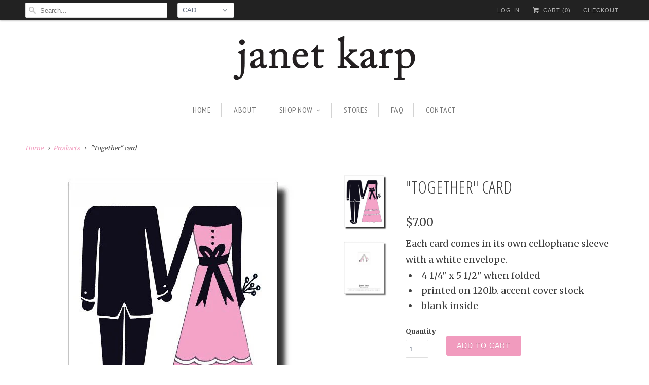

--- FILE ---
content_type: text/html; charset=utf-8
request_url: https://janetkarp.com/products/together-card
body_size: 14069
content:
<!DOCTYPE html>
<!--[if lt IE 7 ]><html class="ie ie6" lang="en"> <![endif]-->
<!--[if IE 7 ]><html class="ie ie7" lang="en"> <![endif]-->
<!--[if IE 8 ]><html class="ie ie8" lang="en"> <![endif]-->
<!--[if IE 9 ]><html class="ie ie9" lang="en"> <![endif]-->
<!--[if (gte IE 10)|!(IE)]><!--><html lang="en"> <!--<![endif]-->
  <head>
    <meta charset="utf-8">
    <meta http-equiv="cleartype" content="on">
    <meta name="robots" content="index,follow">

    
    <title>&quot;Together&quot; card by Janet Karp - Cards by Janet Karp</title>

    
      <meta name="description" content="A greeting card by Janet Karp — inspired by a sense of whimsy and fun with a dash of fashion thrown in." />
    

    <!-- Custom Fonts -->
    
      <link href="//fonts.googleapis.com/css?family=.|Open+Sans+Condensed:light,normal,bold|Open+Sans+Condensed:light,normal,bold|PT+Sans+Narrow:light,normal,bold|Merriweather:light,normal,bold|Merriweather:light,normal,bold" rel="stylesheet" type="text/css" />
    

    

<meta name="author" content="Cards by Janet Karp">
<meta property="og:url" content="https://janetkarp.com/products/together-card">
<meta property="og:site_name" content="Cards by Janet Karp">


  <meta property="og:type" content="product">
  <meta property="og:title" content="&quot;Together&quot; card">
  
    <meta property="og:image" content="http://janetkarp.com/cdn/shop/products/TogetherCard_grande.jpg?v=1485221317">
    <meta property="og:image:secure_url" content="https://janetkarp.com/cdn/shop/products/TogetherCard_grande.jpg?v=1485221317">
        
  
    <meta property="og:image" content="http://janetkarp.com/cdn/shop/products/BackVertical_38b8dcfb-69c9-4dad-b84d-ad33b7970bbe_grande.jpg?v=1485221306">
    <meta property="og:image:secure_url" content="https://janetkarp.com/cdn/shop/products/BackVertical_38b8dcfb-69c9-4dad-b84d-ad33b7970bbe_grande.jpg?v=1485221306">
        
  
  <meta property="og:price:amount" content="7.00">
  <meta property="og:price:currency" content="CAD">


  <meta property="og:description" content="A greeting card by Janet Karp — inspired by a sense of whimsy and fun with a dash of fashion thrown in.">




<meta name="twitter:card" content="summary">

  <meta name="twitter:title" content=""Together" card">
  <meta name="twitter:description" content="Each card comes in its own cellophane sleeve with a white envelope.

4 1/4&quot; x 5 1/2&quot; when folded
printed on 120lb. accent cover stock
blank inside
">
  <meta name="twitter:image" content="https://janetkarp.com/cdn/shop/products/TogetherCard_medium.jpg?v=1485221317">
  <meta name="twitter:image:width" content="240">
  <meta name="twitter:image:height" content="240">


    
    

    <!-- Mobile Specific Metas -->
    <meta name="HandheldFriendly" content="True">
    <meta name="MobileOptimized" content="320">
    <meta name="viewport" content="width=device-width,initial-scale=1">
    <meta name="theme-color" content="#ffffff">

    <!-- Stylesheets for Responsive 5.2.1 -->
    <link href="//janetkarp.com/cdn/shop/t/2/assets/styles.scss.css?v=102804184296044766881732890204" rel="stylesheet" type="text/css" media="all" />

    <!-- Icons -->
    <link rel="shortcut icon" type="image/x-icon" href="//janetkarp.com/cdn/shop/t/2/assets/favicon.png?v=45573933113834411971473349424">
    <link rel="canonical" href="https://janetkarp.com/products/together-card" />

    

    <script src="//janetkarp.com/cdn/shop/t/2/assets/app.js?v=19840159920294322381477253733" type="text/javascript"></script>
    
    <script>window.performance && window.performance.mark && window.performance.mark('shopify.content_for_header.start');</script><meta id="shopify-digital-wallet" name="shopify-digital-wallet" content="/13676911/digital_wallets/dialog">
<meta name="shopify-checkout-api-token" content="f4a5d1092646439569c796378901a093">
<meta id="in-context-paypal-metadata" data-shop-id="13676911" data-venmo-supported="false" data-environment="production" data-locale="en_US" data-paypal-v4="true" data-currency="CAD">
<link rel="alternate" type="application/json+oembed" href="https://janetkarp.com/products/together-card.oembed">
<script async="async" src="/checkouts/internal/preloads.js?locale=en-CA"></script>
<link rel="preconnect" href="https://shop.app" crossorigin="anonymous">
<script async="async" src="https://shop.app/checkouts/internal/preloads.js?locale=en-CA&shop_id=13676911" crossorigin="anonymous"></script>
<script id="shopify-features" type="application/json">{"accessToken":"f4a5d1092646439569c796378901a093","betas":["rich-media-storefront-analytics"],"domain":"janetkarp.com","predictiveSearch":true,"shopId":13676911,"locale":"en"}</script>
<script>var Shopify = Shopify || {};
Shopify.shop = "cards-by-janet-karp.myshopify.com";
Shopify.locale = "en";
Shopify.currency = {"active":"CAD","rate":"1.0"};
Shopify.country = "CA";
Shopify.theme = {"name":"responsive","id":157045767,"schema_name":null,"schema_version":null,"theme_store_id":null,"role":"main"};
Shopify.theme.handle = "null";
Shopify.theme.style = {"id":null,"handle":null};
Shopify.cdnHost = "janetkarp.com/cdn";
Shopify.routes = Shopify.routes || {};
Shopify.routes.root = "/";</script>
<script type="module">!function(o){(o.Shopify=o.Shopify||{}).modules=!0}(window);</script>
<script>!function(o){function n(){var o=[];function n(){o.push(Array.prototype.slice.apply(arguments))}return n.q=o,n}var t=o.Shopify=o.Shopify||{};t.loadFeatures=n(),t.autoloadFeatures=n()}(window);</script>
<script>
  window.ShopifyPay = window.ShopifyPay || {};
  window.ShopifyPay.apiHost = "shop.app\/pay";
  window.ShopifyPay.redirectState = null;
</script>
<script id="shop-js-analytics" type="application/json">{"pageType":"product"}</script>
<script defer="defer" async type="module" src="//janetkarp.com/cdn/shopifycloud/shop-js/modules/v2/client.init-shop-cart-sync_C5BV16lS.en.esm.js"></script>
<script defer="defer" async type="module" src="//janetkarp.com/cdn/shopifycloud/shop-js/modules/v2/chunk.common_CygWptCX.esm.js"></script>
<script type="module">
  await import("//janetkarp.com/cdn/shopifycloud/shop-js/modules/v2/client.init-shop-cart-sync_C5BV16lS.en.esm.js");
await import("//janetkarp.com/cdn/shopifycloud/shop-js/modules/v2/chunk.common_CygWptCX.esm.js");

  window.Shopify.SignInWithShop?.initShopCartSync?.({"fedCMEnabled":true,"windoidEnabled":true});

</script>
<script>
  window.Shopify = window.Shopify || {};
  if (!window.Shopify.featureAssets) window.Shopify.featureAssets = {};
  window.Shopify.featureAssets['shop-js'] = {"shop-cart-sync":["modules/v2/client.shop-cart-sync_ZFArdW7E.en.esm.js","modules/v2/chunk.common_CygWptCX.esm.js"],"init-fed-cm":["modules/v2/client.init-fed-cm_CmiC4vf6.en.esm.js","modules/v2/chunk.common_CygWptCX.esm.js"],"shop-button":["modules/v2/client.shop-button_tlx5R9nI.en.esm.js","modules/v2/chunk.common_CygWptCX.esm.js"],"shop-cash-offers":["modules/v2/client.shop-cash-offers_DOA2yAJr.en.esm.js","modules/v2/chunk.common_CygWptCX.esm.js","modules/v2/chunk.modal_D71HUcav.esm.js"],"init-windoid":["modules/v2/client.init-windoid_sURxWdc1.en.esm.js","modules/v2/chunk.common_CygWptCX.esm.js"],"shop-toast-manager":["modules/v2/client.shop-toast-manager_ClPi3nE9.en.esm.js","modules/v2/chunk.common_CygWptCX.esm.js"],"init-shop-email-lookup-coordinator":["modules/v2/client.init-shop-email-lookup-coordinator_B8hsDcYM.en.esm.js","modules/v2/chunk.common_CygWptCX.esm.js"],"init-shop-cart-sync":["modules/v2/client.init-shop-cart-sync_C5BV16lS.en.esm.js","modules/v2/chunk.common_CygWptCX.esm.js"],"avatar":["modules/v2/client.avatar_BTnouDA3.en.esm.js"],"pay-button":["modules/v2/client.pay-button_FdsNuTd3.en.esm.js","modules/v2/chunk.common_CygWptCX.esm.js"],"init-customer-accounts":["modules/v2/client.init-customer-accounts_DxDtT_ad.en.esm.js","modules/v2/client.shop-login-button_C5VAVYt1.en.esm.js","modules/v2/chunk.common_CygWptCX.esm.js","modules/v2/chunk.modal_D71HUcav.esm.js"],"init-shop-for-new-customer-accounts":["modules/v2/client.init-shop-for-new-customer-accounts_ChsxoAhi.en.esm.js","modules/v2/client.shop-login-button_C5VAVYt1.en.esm.js","modules/v2/chunk.common_CygWptCX.esm.js","modules/v2/chunk.modal_D71HUcav.esm.js"],"shop-login-button":["modules/v2/client.shop-login-button_C5VAVYt1.en.esm.js","modules/v2/chunk.common_CygWptCX.esm.js","modules/v2/chunk.modal_D71HUcav.esm.js"],"init-customer-accounts-sign-up":["modules/v2/client.init-customer-accounts-sign-up_CPSyQ0Tj.en.esm.js","modules/v2/client.shop-login-button_C5VAVYt1.en.esm.js","modules/v2/chunk.common_CygWptCX.esm.js","modules/v2/chunk.modal_D71HUcav.esm.js"],"shop-follow-button":["modules/v2/client.shop-follow-button_Cva4Ekp9.en.esm.js","modules/v2/chunk.common_CygWptCX.esm.js","modules/v2/chunk.modal_D71HUcav.esm.js"],"checkout-modal":["modules/v2/client.checkout-modal_BPM8l0SH.en.esm.js","modules/v2/chunk.common_CygWptCX.esm.js","modules/v2/chunk.modal_D71HUcav.esm.js"],"lead-capture":["modules/v2/client.lead-capture_Bi8yE_yS.en.esm.js","modules/v2/chunk.common_CygWptCX.esm.js","modules/v2/chunk.modal_D71HUcav.esm.js"],"shop-login":["modules/v2/client.shop-login_D6lNrXab.en.esm.js","modules/v2/chunk.common_CygWptCX.esm.js","modules/v2/chunk.modal_D71HUcav.esm.js"],"payment-terms":["modules/v2/client.payment-terms_CZxnsJam.en.esm.js","modules/v2/chunk.common_CygWptCX.esm.js","modules/v2/chunk.modal_D71HUcav.esm.js"]};
</script>
<script id="__st">var __st={"a":13676911,"offset":-18000,"reqid":"c48c9495-2432-451f-afc7-fadc104ccdd3-1768601593","pageurl":"janetkarp.com\/products\/together-card","u":"248382a98cac","p":"product","rtyp":"product","rid":9748302407};</script>
<script>window.ShopifyPaypalV4VisibilityTracking = true;</script>
<script id="captcha-bootstrap">!function(){'use strict';const t='contact',e='account',n='new_comment',o=[[t,t],['blogs',n],['comments',n],[t,'customer']],c=[[e,'customer_login'],[e,'guest_login'],[e,'recover_customer_password'],[e,'create_customer']],r=t=>t.map((([t,e])=>`form[action*='/${t}']:not([data-nocaptcha='true']) input[name='form_type'][value='${e}']`)).join(','),a=t=>()=>t?[...document.querySelectorAll(t)].map((t=>t.form)):[];function s(){const t=[...o],e=r(t);return a(e)}const i='password',u='form_key',d=['recaptcha-v3-token','g-recaptcha-response','h-captcha-response',i],f=()=>{try{return window.sessionStorage}catch{return}},m='__shopify_v',_=t=>t.elements[u];function p(t,e,n=!1){try{const o=window.sessionStorage,c=JSON.parse(o.getItem(e)),{data:r}=function(t){const{data:e,action:n}=t;return t[m]||n?{data:e,action:n}:{data:t,action:n}}(c);for(const[e,n]of Object.entries(r))t.elements[e]&&(t.elements[e].value=n);n&&o.removeItem(e)}catch(o){console.error('form repopulation failed',{error:o})}}const l='form_type',E='cptcha';function T(t){t.dataset[E]=!0}const w=window,h=w.document,L='Shopify',v='ce_forms',y='captcha';let A=!1;((t,e)=>{const n=(g='f06e6c50-85a8-45c8-87d0-21a2b65856fe',I='https://cdn.shopify.com/shopifycloud/storefront-forms-hcaptcha/ce_storefront_forms_captcha_hcaptcha.v1.5.2.iife.js',D={infoText:'Protected by hCaptcha',privacyText:'Privacy',termsText:'Terms'},(t,e,n)=>{const o=w[L][v],c=o.bindForm;if(c)return c(t,g,e,D).then(n);var r;o.q.push([[t,g,e,D],n]),r=I,A||(h.body.append(Object.assign(h.createElement('script'),{id:'captcha-provider',async:!0,src:r})),A=!0)});var g,I,D;w[L]=w[L]||{},w[L][v]=w[L][v]||{},w[L][v].q=[],w[L][y]=w[L][y]||{},w[L][y].protect=function(t,e){n(t,void 0,e),T(t)},Object.freeze(w[L][y]),function(t,e,n,w,h,L){const[v,y,A,g]=function(t,e,n){const i=e?o:[],u=t?c:[],d=[...i,...u],f=r(d),m=r(i),_=r(d.filter((([t,e])=>n.includes(e))));return[a(f),a(m),a(_),s()]}(w,h,L),I=t=>{const e=t.target;return e instanceof HTMLFormElement?e:e&&e.form},D=t=>v().includes(t);t.addEventListener('submit',(t=>{const e=I(t);if(!e)return;const n=D(e)&&!e.dataset.hcaptchaBound&&!e.dataset.recaptchaBound,o=_(e),c=g().includes(e)&&(!o||!o.value);(n||c)&&t.preventDefault(),c&&!n&&(function(t){try{if(!f())return;!function(t){const e=f();if(!e)return;const n=_(t);if(!n)return;const o=n.value;o&&e.removeItem(o)}(t);const e=Array.from(Array(32),(()=>Math.random().toString(36)[2])).join('');!function(t,e){_(t)||t.append(Object.assign(document.createElement('input'),{type:'hidden',name:u})),t.elements[u].value=e}(t,e),function(t,e){const n=f();if(!n)return;const o=[...t.querySelectorAll(`input[type='${i}']`)].map((({name:t})=>t)),c=[...d,...o],r={};for(const[a,s]of new FormData(t).entries())c.includes(a)||(r[a]=s);n.setItem(e,JSON.stringify({[m]:1,action:t.action,data:r}))}(t,e)}catch(e){console.error('failed to persist form',e)}}(e),e.submit())}));const S=(t,e)=>{t&&!t.dataset[E]&&(n(t,e.some((e=>e===t))),T(t))};for(const o of['focusin','change'])t.addEventListener(o,(t=>{const e=I(t);D(e)&&S(e,y())}));const B=e.get('form_key'),M=e.get(l),P=B&&M;t.addEventListener('DOMContentLoaded',(()=>{const t=y();if(P)for(const e of t)e.elements[l].value===M&&p(e,B);[...new Set([...A(),...v().filter((t=>'true'===t.dataset.shopifyCaptcha))])].forEach((e=>S(e,t)))}))}(h,new URLSearchParams(w.location.search),n,t,e,['guest_login'])})(!0,!0)}();</script>
<script integrity="sha256-4kQ18oKyAcykRKYeNunJcIwy7WH5gtpwJnB7kiuLZ1E=" data-source-attribution="shopify.loadfeatures" defer="defer" src="//janetkarp.com/cdn/shopifycloud/storefront/assets/storefront/load_feature-a0a9edcb.js" crossorigin="anonymous"></script>
<script crossorigin="anonymous" defer="defer" src="//janetkarp.com/cdn/shopifycloud/storefront/assets/shopify_pay/storefront-65b4c6d7.js?v=20250812"></script>
<script data-source-attribution="shopify.dynamic_checkout.dynamic.init">var Shopify=Shopify||{};Shopify.PaymentButton=Shopify.PaymentButton||{isStorefrontPortableWallets:!0,init:function(){window.Shopify.PaymentButton.init=function(){};var t=document.createElement("script");t.src="https://janetkarp.com/cdn/shopifycloud/portable-wallets/latest/portable-wallets.en.js",t.type="module",document.head.appendChild(t)}};
</script>
<script data-source-attribution="shopify.dynamic_checkout.buyer_consent">
  function portableWalletsHideBuyerConsent(e){var t=document.getElementById("shopify-buyer-consent"),n=document.getElementById("shopify-subscription-policy-button");t&&n&&(t.classList.add("hidden"),t.setAttribute("aria-hidden","true"),n.removeEventListener("click",e))}function portableWalletsShowBuyerConsent(e){var t=document.getElementById("shopify-buyer-consent"),n=document.getElementById("shopify-subscription-policy-button");t&&n&&(t.classList.remove("hidden"),t.removeAttribute("aria-hidden"),n.addEventListener("click",e))}window.Shopify?.PaymentButton&&(window.Shopify.PaymentButton.hideBuyerConsent=portableWalletsHideBuyerConsent,window.Shopify.PaymentButton.showBuyerConsent=portableWalletsShowBuyerConsent);
</script>
<script data-source-attribution="shopify.dynamic_checkout.cart.bootstrap">document.addEventListener("DOMContentLoaded",(function(){function t(){return document.querySelector("shopify-accelerated-checkout-cart, shopify-accelerated-checkout")}if(t())Shopify.PaymentButton.init();else{new MutationObserver((function(e,n){t()&&(Shopify.PaymentButton.init(),n.disconnect())})).observe(document.body,{childList:!0,subtree:!0})}}));
</script>
<link id="shopify-accelerated-checkout-styles" rel="stylesheet" media="screen" href="https://janetkarp.com/cdn/shopifycloud/portable-wallets/latest/accelerated-checkout-backwards-compat.css" crossorigin="anonymous">
<style id="shopify-accelerated-checkout-cart">
        #shopify-buyer-consent {
  margin-top: 1em;
  display: inline-block;
  width: 100%;
}

#shopify-buyer-consent.hidden {
  display: none;
}

#shopify-subscription-policy-button {
  background: none;
  border: none;
  padding: 0;
  text-decoration: underline;
  font-size: inherit;
  cursor: pointer;
}

#shopify-subscription-policy-button::before {
  box-shadow: none;
}

      </style>

<script>window.performance && window.performance.mark && window.performance.mark('shopify.content_for_header.end');</script>
  <link href="https://monorail-edge.shopifysvc.com" rel="dns-prefetch">
<script>(function(){if ("sendBeacon" in navigator && "performance" in window) {try {var session_token_from_headers = performance.getEntriesByType('navigation')[0].serverTiming.find(x => x.name == '_s').description;} catch {var session_token_from_headers = undefined;}var session_cookie_matches = document.cookie.match(/_shopify_s=([^;]*)/);var session_token_from_cookie = session_cookie_matches && session_cookie_matches.length === 2 ? session_cookie_matches[1] : "";var session_token = session_token_from_headers || session_token_from_cookie || "";function handle_abandonment_event(e) {var entries = performance.getEntries().filter(function(entry) {return /monorail-edge.shopifysvc.com/.test(entry.name);});if (!window.abandonment_tracked && entries.length === 0) {window.abandonment_tracked = true;var currentMs = Date.now();var navigation_start = performance.timing.navigationStart;var payload = {shop_id: 13676911,url: window.location.href,navigation_start,duration: currentMs - navigation_start,session_token,page_type: "product"};window.navigator.sendBeacon("https://monorail-edge.shopifysvc.com/v1/produce", JSON.stringify({schema_id: "online_store_buyer_site_abandonment/1.1",payload: payload,metadata: {event_created_at_ms: currentMs,event_sent_at_ms: currentMs}}));}}window.addEventListener('pagehide', handle_abandonment_event);}}());</script>
<script id="web-pixels-manager-setup">(function e(e,d,r,n,o){if(void 0===o&&(o={}),!Boolean(null===(a=null===(i=window.Shopify)||void 0===i?void 0:i.analytics)||void 0===a?void 0:a.replayQueue)){var i,a;window.Shopify=window.Shopify||{};var t=window.Shopify;t.analytics=t.analytics||{};var s=t.analytics;s.replayQueue=[],s.publish=function(e,d,r){return s.replayQueue.push([e,d,r]),!0};try{self.performance.mark("wpm:start")}catch(e){}var l=function(){var e={modern:/Edge?\/(1{2}[4-9]|1[2-9]\d|[2-9]\d{2}|\d{4,})\.\d+(\.\d+|)|Firefox\/(1{2}[4-9]|1[2-9]\d|[2-9]\d{2}|\d{4,})\.\d+(\.\d+|)|Chrom(ium|e)\/(9{2}|\d{3,})\.\d+(\.\d+|)|(Maci|X1{2}).+ Version\/(15\.\d+|(1[6-9]|[2-9]\d|\d{3,})\.\d+)([,.]\d+|)( \(\w+\)|)( Mobile\/\w+|) Safari\/|Chrome.+OPR\/(9{2}|\d{3,})\.\d+\.\d+|(CPU[ +]OS|iPhone[ +]OS|CPU[ +]iPhone|CPU IPhone OS|CPU iPad OS)[ +]+(15[._]\d+|(1[6-9]|[2-9]\d|\d{3,})[._]\d+)([._]\d+|)|Android:?[ /-](13[3-9]|1[4-9]\d|[2-9]\d{2}|\d{4,})(\.\d+|)(\.\d+|)|Android.+Firefox\/(13[5-9]|1[4-9]\d|[2-9]\d{2}|\d{4,})\.\d+(\.\d+|)|Android.+Chrom(ium|e)\/(13[3-9]|1[4-9]\d|[2-9]\d{2}|\d{4,})\.\d+(\.\d+|)|SamsungBrowser\/([2-9]\d|\d{3,})\.\d+/,legacy:/Edge?\/(1[6-9]|[2-9]\d|\d{3,})\.\d+(\.\d+|)|Firefox\/(5[4-9]|[6-9]\d|\d{3,})\.\d+(\.\d+|)|Chrom(ium|e)\/(5[1-9]|[6-9]\d|\d{3,})\.\d+(\.\d+|)([\d.]+$|.*Safari\/(?![\d.]+ Edge\/[\d.]+$))|(Maci|X1{2}).+ Version\/(10\.\d+|(1[1-9]|[2-9]\d|\d{3,})\.\d+)([,.]\d+|)( \(\w+\)|)( Mobile\/\w+|) Safari\/|Chrome.+OPR\/(3[89]|[4-9]\d|\d{3,})\.\d+\.\d+|(CPU[ +]OS|iPhone[ +]OS|CPU[ +]iPhone|CPU IPhone OS|CPU iPad OS)[ +]+(10[._]\d+|(1[1-9]|[2-9]\d|\d{3,})[._]\d+)([._]\d+|)|Android:?[ /-](13[3-9]|1[4-9]\d|[2-9]\d{2}|\d{4,})(\.\d+|)(\.\d+|)|Mobile Safari.+OPR\/([89]\d|\d{3,})\.\d+\.\d+|Android.+Firefox\/(13[5-9]|1[4-9]\d|[2-9]\d{2}|\d{4,})\.\d+(\.\d+|)|Android.+Chrom(ium|e)\/(13[3-9]|1[4-9]\d|[2-9]\d{2}|\d{4,})\.\d+(\.\d+|)|Android.+(UC? ?Browser|UCWEB|U3)[ /]?(15\.([5-9]|\d{2,})|(1[6-9]|[2-9]\d|\d{3,})\.\d+)\.\d+|SamsungBrowser\/(5\.\d+|([6-9]|\d{2,})\.\d+)|Android.+MQ{2}Browser\/(14(\.(9|\d{2,})|)|(1[5-9]|[2-9]\d|\d{3,})(\.\d+|))(\.\d+|)|K[Aa][Ii]OS\/(3\.\d+|([4-9]|\d{2,})\.\d+)(\.\d+|)/},d=e.modern,r=e.legacy,n=navigator.userAgent;return n.match(d)?"modern":n.match(r)?"legacy":"unknown"}(),u="modern"===l?"modern":"legacy",c=(null!=n?n:{modern:"",legacy:""})[u],f=function(e){return[e.baseUrl,"/wpm","/b",e.hashVersion,"modern"===e.buildTarget?"m":"l",".js"].join("")}({baseUrl:d,hashVersion:r,buildTarget:u}),m=function(e){var d=e.version,r=e.bundleTarget,n=e.surface,o=e.pageUrl,i=e.monorailEndpoint;return{emit:function(e){var a=e.status,t=e.errorMsg,s=(new Date).getTime(),l=JSON.stringify({metadata:{event_sent_at_ms:s},events:[{schema_id:"web_pixels_manager_load/3.1",payload:{version:d,bundle_target:r,page_url:o,status:a,surface:n,error_msg:t},metadata:{event_created_at_ms:s}}]});if(!i)return console&&console.warn&&console.warn("[Web Pixels Manager] No Monorail endpoint provided, skipping logging."),!1;try{return self.navigator.sendBeacon.bind(self.navigator)(i,l)}catch(e){}var u=new XMLHttpRequest;try{return u.open("POST",i,!0),u.setRequestHeader("Content-Type","text/plain"),u.send(l),!0}catch(e){return console&&console.warn&&console.warn("[Web Pixels Manager] Got an unhandled error while logging to Monorail."),!1}}}}({version:r,bundleTarget:l,surface:e.surface,pageUrl:self.location.href,monorailEndpoint:e.monorailEndpoint});try{o.browserTarget=l,function(e){var d=e.src,r=e.async,n=void 0===r||r,o=e.onload,i=e.onerror,a=e.sri,t=e.scriptDataAttributes,s=void 0===t?{}:t,l=document.createElement("script"),u=document.querySelector("head"),c=document.querySelector("body");if(l.async=n,l.src=d,a&&(l.integrity=a,l.crossOrigin="anonymous"),s)for(var f in s)if(Object.prototype.hasOwnProperty.call(s,f))try{l.dataset[f]=s[f]}catch(e){}if(o&&l.addEventListener("load",o),i&&l.addEventListener("error",i),u)u.appendChild(l);else{if(!c)throw new Error("Did not find a head or body element to append the script");c.appendChild(l)}}({src:f,async:!0,onload:function(){if(!function(){var e,d;return Boolean(null===(d=null===(e=window.Shopify)||void 0===e?void 0:e.analytics)||void 0===d?void 0:d.initialized)}()){var d=window.webPixelsManager.init(e)||void 0;if(d){var r=window.Shopify.analytics;r.replayQueue.forEach((function(e){var r=e[0],n=e[1],o=e[2];d.publishCustomEvent(r,n,o)})),r.replayQueue=[],r.publish=d.publishCustomEvent,r.visitor=d.visitor,r.initialized=!0}}},onerror:function(){return m.emit({status:"failed",errorMsg:"".concat(f," has failed to load")})},sri:function(e){var d=/^sha384-[A-Za-z0-9+/=]+$/;return"string"==typeof e&&d.test(e)}(c)?c:"",scriptDataAttributes:o}),m.emit({status:"loading"})}catch(e){m.emit({status:"failed",errorMsg:(null==e?void 0:e.message)||"Unknown error"})}}})({shopId: 13676911,storefrontBaseUrl: "https://janetkarp.com",extensionsBaseUrl: "https://extensions.shopifycdn.com/cdn/shopifycloud/web-pixels-manager",monorailEndpoint: "https://monorail-edge.shopifysvc.com/unstable/produce_batch",surface: "storefront-renderer",enabledBetaFlags: ["2dca8a86"],webPixelsConfigList: [{"id":"75038795","eventPayloadVersion":"v1","runtimeContext":"LAX","scriptVersion":"1","type":"CUSTOM","privacyPurposes":["ANALYTICS"],"name":"Google Analytics tag (migrated)"},{"id":"shopify-app-pixel","configuration":"{}","eventPayloadVersion":"v1","runtimeContext":"STRICT","scriptVersion":"0450","apiClientId":"shopify-pixel","type":"APP","privacyPurposes":["ANALYTICS","MARKETING"]},{"id":"shopify-custom-pixel","eventPayloadVersion":"v1","runtimeContext":"LAX","scriptVersion":"0450","apiClientId":"shopify-pixel","type":"CUSTOM","privacyPurposes":["ANALYTICS","MARKETING"]}],isMerchantRequest: false,initData: {"shop":{"name":"Cards by Janet Karp","paymentSettings":{"currencyCode":"CAD"},"myshopifyDomain":"cards-by-janet-karp.myshopify.com","countryCode":"CA","storefrontUrl":"https:\/\/janetkarp.com"},"customer":null,"cart":null,"checkout":null,"productVariants":[{"price":{"amount":7.0,"currencyCode":"CAD"},"product":{"title":"\"Together\" card","vendor":"Cards by Janet Karp","id":"9748302407","untranslatedTitle":"\"Together\" card","url":"\/products\/together-card","type":"greeting card"},"id":"37354275015","image":{"src":"\/\/janetkarp.com\/cdn\/shop\/products\/TogetherCard.jpg?v=1485221317"},"sku":"","title":"Default Title","untranslatedTitle":"Default Title"}],"purchasingCompany":null},},"https://janetkarp.com/cdn","fcfee988w5aeb613cpc8e4bc33m6693e112",{"modern":"","legacy":""},{"shopId":"13676911","storefrontBaseUrl":"https:\/\/janetkarp.com","extensionBaseUrl":"https:\/\/extensions.shopifycdn.com\/cdn\/shopifycloud\/web-pixels-manager","surface":"storefront-renderer","enabledBetaFlags":"[\"2dca8a86\"]","isMerchantRequest":"false","hashVersion":"fcfee988w5aeb613cpc8e4bc33m6693e112","publish":"custom","events":"[[\"page_viewed\",{}],[\"product_viewed\",{\"productVariant\":{\"price\":{\"amount\":7.0,\"currencyCode\":\"CAD\"},\"product\":{\"title\":\"\\\"Together\\\" card\",\"vendor\":\"Cards by Janet Karp\",\"id\":\"9748302407\",\"untranslatedTitle\":\"\\\"Together\\\" card\",\"url\":\"\/products\/together-card\",\"type\":\"greeting card\"},\"id\":\"37354275015\",\"image\":{\"src\":\"\/\/janetkarp.com\/cdn\/shop\/products\/TogetherCard.jpg?v=1485221317\"},\"sku\":\"\",\"title\":\"Default Title\",\"untranslatedTitle\":\"Default Title\"}}]]"});</script><script>
  window.ShopifyAnalytics = window.ShopifyAnalytics || {};
  window.ShopifyAnalytics.meta = window.ShopifyAnalytics.meta || {};
  window.ShopifyAnalytics.meta.currency = 'CAD';
  var meta = {"product":{"id":9748302407,"gid":"gid:\/\/shopify\/Product\/9748302407","vendor":"Cards by Janet Karp","type":"greeting card","handle":"together-card","variants":[{"id":37354275015,"price":700,"name":"\"Together\" card","public_title":null,"sku":""}],"remote":false},"page":{"pageType":"product","resourceType":"product","resourceId":9748302407,"requestId":"c48c9495-2432-451f-afc7-fadc104ccdd3-1768601593"}};
  for (var attr in meta) {
    window.ShopifyAnalytics.meta[attr] = meta[attr];
  }
</script>
<script class="analytics">
  (function () {
    var customDocumentWrite = function(content) {
      var jquery = null;

      if (window.jQuery) {
        jquery = window.jQuery;
      } else if (window.Checkout && window.Checkout.$) {
        jquery = window.Checkout.$;
      }

      if (jquery) {
        jquery('body').append(content);
      }
    };

    var hasLoggedConversion = function(token) {
      if (token) {
        return document.cookie.indexOf('loggedConversion=' + token) !== -1;
      }
      return false;
    }

    var setCookieIfConversion = function(token) {
      if (token) {
        var twoMonthsFromNow = new Date(Date.now());
        twoMonthsFromNow.setMonth(twoMonthsFromNow.getMonth() + 2);

        document.cookie = 'loggedConversion=' + token + '; expires=' + twoMonthsFromNow;
      }
    }

    var trekkie = window.ShopifyAnalytics.lib = window.trekkie = window.trekkie || [];
    if (trekkie.integrations) {
      return;
    }
    trekkie.methods = [
      'identify',
      'page',
      'ready',
      'track',
      'trackForm',
      'trackLink'
    ];
    trekkie.factory = function(method) {
      return function() {
        var args = Array.prototype.slice.call(arguments);
        args.unshift(method);
        trekkie.push(args);
        return trekkie;
      };
    };
    for (var i = 0; i < trekkie.methods.length; i++) {
      var key = trekkie.methods[i];
      trekkie[key] = trekkie.factory(key);
    }
    trekkie.load = function(config) {
      trekkie.config = config || {};
      trekkie.config.initialDocumentCookie = document.cookie;
      var first = document.getElementsByTagName('script')[0];
      var script = document.createElement('script');
      script.type = 'text/javascript';
      script.onerror = function(e) {
        var scriptFallback = document.createElement('script');
        scriptFallback.type = 'text/javascript';
        scriptFallback.onerror = function(error) {
                var Monorail = {
      produce: function produce(monorailDomain, schemaId, payload) {
        var currentMs = new Date().getTime();
        var event = {
          schema_id: schemaId,
          payload: payload,
          metadata: {
            event_created_at_ms: currentMs,
            event_sent_at_ms: currentMs
          }
        };
        return Monorail.sendRequest("https://" + monorailDomain + "/v1/produce", JSON.stringify(event));
      },
      sendRequest: function sendRequest(endpointUrl, payload) {
        // Try the sendBeacon API
        if (window && window.navigator && typeof window.navigator.sendBeacon === 'function' && typeof window.Blob === 'function' && !Monorail.isIos12()) {
          var blobData = new window.Blob([payload], {
            type: 'text/plain'
          });

          if (window.navigator.sendBeacon(endpointUrl, blobData)) {
            return true;
          } // sendBeacon was not successful

        } // XHR beacon

        var xhr = new XMLHttpRequest();

        try {
          xhr.open('POST', endpointUrl);
          xhr.setRequestHeader('Content-Type', 'text/plain');
          xhr.send(payload);
        } catch (e) {
          console.log(e);
        }

        return false;
      },
      isIos12: function isIos12() {
        return window.navigator.userAgent.lastIndexOf('iPhone; CPU iPhone OS 12_') !== -1 || window.navigator.userAgent.lastIndexOf('iPad; CPU OS 12_') !== -1;
      }
    };
    Monorail.produce('monorail-edge.shopifysvc.com',
      'trekkie_storefront_load_errors/1.1',
      {shop_id: 13676911,
      theme_id: 157045767,
      app_name: "storefront",
      context_url: window.location.href,
      source_url: "//janetkarp.com/cdn/s/trekkie.storefront.cd680fe47e6c39ca5d5df5f0a32d569bc48c0f27.min.js"});

        };
        scriptFallback.async = true;
        scriptFallback.src = '//janetkarp.com/cdn/s/trekkie.storefront.cd680fe47e6c39ca5d5df5f0a32d569bc48c0f27.min.js';
        first.parentNode.insertBefore(scriptFallback, first);
      };
      script.async = true;
      script.src = '//janetkarp.com/cdn/s/trekkie.storefront.cd680fe47e6c39ca5d5df5f0a32d569bc48c0f27.min.js';
      first.parentNode.insertBefore(script, first);
    };
    trekkie.load(
      {"Trekkie":{"appName":"storefront","development":false,"defaultAttributes":{"shopId":13676911,"isMerchantRequest":null,"themeId":157045767,"themeCityHash":"9609580971421291448","contentLanguage":"en","currency":"CAD","eventMetadataId":"e80f8af3-91e8-40a6-865e-695d5bc52745"},"isServerSideCookieWritingEnabled":true,"monorailRegion":"shop_domain","enabledBetaFlags":["65f19447"]},"Session Attribution":{},"S2S":{"facebookCapiEnabled":false,"source":"trekkie-storefront-renderer","apiClientId":580111}}
    );

    var loaded = false;
    trekkie.ready(function() {
      if (loaded) return;
      loaded = true;

      window.ShopifyAnalytics.lib = window.trekkie;

      var originalDocumentWrite = document.write;
      document.write = customDocumentWrite;
      try { window.ShopifyAnalytics.merchantGoogleAnalytics.call(this); } catch(error) {};
      document.write = originalDocumentWrite;

      window.ShopifyAnalytics.lib.page(null,{"pageType":"product","resourceType":"product","resourceId":9748302407,"requestId":"c48c9495-2432-451f-afc7-fadc104ccdd3-1768601593","shopifyEmitted":true});

      var match = window.location.pathname.match(/checkouts\/(.+)\/(thank_you|post_purchase)/)
      var token = match? match[1]: undefined;
      if (!hasLoggedConversion(token)) {
        setCookieIfConversion(token);
        window.ShopifyAnalytics.lib.track("Viewed Product",{"currency":"CAD","variantId":37354275015,"productId":9748302407,"productGid":"gid:\/\/shopify\/Product\/9748302407","name":"\"Together\" card","price":"7.00","sku":"","brand":"Cards by Janet Karp","variant":null,"category":"greeting card","nonInteraction":true,"remote":false},undefined,undefined,{"shopifyEmitted":true});
      window.ShopifyAnalytics.lib.track("monorail:\/\/trekkie_storefront_viewed_product\/1.1",{"currency":"CAD","variantId":37354275015,"productId":9748302407,"productGid":"gid:\/\/shopify\/Product\/9748302407","name":"\"Together\" card","price":"7.00","sku":"","brand":"Cards by Janet Karp","variant":null,"category":"greeting card","nonInteraction":true,"remote":false,"referer":"https:\/\/janetkarp.com\/products\/together-card"});
      }
    });


        var eventsListenerScript = document.createElement('script');
        eventsListenerScript.async = true;
        eventsListenerScript.src = "//janetkarp.com/cdn/shopifycloud/storefront/assets/shop_events_listener-3da45d37.js";
        document.getElementsByTagName('head')[0].appendChild(eventsListenerScript);

})();</script>
  <script>
  if (!window.ga || (window.ga && typeof window.ga !== 'function')) {
    window.ga = function ga() {
      (window.ga.q = window.ga.q || []).push(arguments);
      if (window.Shopify && window.Shopify.analytics && typeof window.Shopify.analytics.publish === 'function') {
        window.Shopify.analytics.publish("ga_stub_called", {}, {sendTo: "google_osp_migration"});
      }
      console.error("Shopify's Google Analytics stub called with:", Array.from(arguments), "\nSee https://help.shopify.com/manual/promoting-marketing/pixels/pixel-migration#google for more information.");
    };
    if (window.Shopify && window.Shopify.analytics && typeof window.Shopify.analytics.publish === 'function') {
      window.Shopify.analytics.publish("ga_stub_initialized", {}, {sendTo: "google_osp_migration"});
    }
  }
</script>
<script
  defer
  src="https://janetkarp.com/cdn/shopifycloud/perf-kit/shopify-perf-kit-3.0.4.min.js"
  data-application="storefront-renderer"
  data-shop-id="13676911"
  data-render-region="gcp-us-central1"
  data-page-type="product"
  data-theme-instance-id="157045767"
  data-theme-name=""
  data-theme-version=""
  data-monorail-region="shop_domain"
  data-resource-timing-sampling-rate="10"
  data-shs="true"
  data-shs-beacon="true"
  data-shs-export-with-fetch="true"
  data-shs-logs-sample-rate="1"
  data-shs-beacon-endpoint="https://janetkarp.com/api/collect"
></script>
</head>
  <body class="product">
    <div class="top_bar">
      <div class="container">
        
          <div class="four columns top_bar_search">
            <form class="search" action="/search">
              
                <input type="hidden" name="type" value="product" />
              
              <input type="text" name="q" class="search_box" placeholder="Search..." value="" autocapitalize="off" autocomplete="off" autocorrect="off" />
            </form>
          </div>
        

        
          <div class="four columns currencies-switcher mobile_hidden">
            <select id="currencies" class="currencies " name="currencies">
  
  
  <option value="CAD" selected="selected">CAD</option>
  
    
    <option value="USD">USD</option>
    
  
    
  
    
    <option value="INR">INR</option>
    
  
    
    <option value="GBP">GBP</option>
    
  
    
    <option value="AUD">AUD</option>
    
  
    
    <option value="EUR">EUR</option>
    
  
    
    <option value="JPY">JPY</option>
    
  
</select>
          </div>
        

        <div class="columns eight">
          <ul>
            

            
              
                <li>
                  <a href="https://janetkarp.com/customer_authentication/redirect?locale=en&amp;region_country=CA" id="customer_login_link">Log in</a>
                </li>
              
            

            <li>
              <a href="/cart" class="cart_button"><span class="icon-cart"></span> Cart (<span class="cart_count">0</span>)</a>
            </li>
            <li>
              
                <a href="/cart" class="checkout">Checkout</a>
              
            </li>
          </ul>
        </div>
      </div>
    </div>

    <div class="container content">
      <div class="sixteen columns logo">
        

        <a href="https://janetkarp.com" title="Cards by Janet Karp">
          
            <img src="//janetkarp.com/cdn/shop/t/2/assets/logo.png?v=109845332991460341631473299031" alt="Cards by Janet Karp" />
          
        </a>
      </div>

      <div class="sixteen columns clearfix">
        <div id="mobile_nav">
          
            <div class="mobile_currency">
              <select id="currencies" class="currencies " name="currencies">
  
  
  <option value="CAD" selected="selected">CAD</option>
  
    
    <option value="USD">USD</option>
    
  
    
  
    
    <option value="INR">INR</option>
    
  
    
    <option value="GBP">GBP</option>
    
  
    
    <option value="AUD">AUD</option>
    
  
    
    <option value="EUR">EUR</option>
    
  
    
    <option value="JPY">JPY</option>
    
  
</select>
            </div>
          
        </div>
        <div id="nav">
          <ul id="menu">
            
              
                <li><a href="/" >Home</a></li>
              
            
              
                <li><a href="/pages/about-us" >About</a></li>
              
            
              
                <li class="dropdown"><a href="/collections/all"  >Shop Now<span class="icon-down-arrow arrow"></span></a>
                  <ul class="animated fadeIn">
                    
                      
                        <li><a href="/collections/all">All Cards</a></li>
                      
                    
                      
                        <li><a href="/collections/baby">Baby</a></li>
                      
                    
                      
                        <li><a href="/collections/bar-bat-mitzvah">Bar/Bat Mitzvah</a></li>
                      
                    
                      
                        <li><a href="/collections/birthday">Birthday</a></li>
                      
                    
                      
                        <li><a href="/collections/congratulations">Congratulations</a></li>
                      
                    
                      
                        <li><a href="/collections/fathers-day">Father's Day</a></li>
                      
                    
                      
                        <li><a href="/collections/for-him">For Him</a></li>
                      
                    
                      
                        <li><a href="/collections/graduation">Graduation</a></li>
                      
                    
                      
                        <li><a href="/collections/holiday">Holidays</a></li>
                      
                    
                      
                        <li><a href="/collections/hanukah">Jewish Holidays</a></li>
                      
                    
                      
                        <li><a href="/collections/kids">Kids</a></li>
                      
                    
                      
                        <li><a href="/collections/love-and-friendship">Love and Friendship</a></li>
                      
                    
                      
                        <li><a href="/collections/mothers-day">Mother's Day</a></li>
                      
                    
                      
                        <li><a href="/collections/thank-you">Thank You</a></li>
                      
                    
                      
                        <li><a href="/collections/valentines">Valentines</a></li>
                      
                    
                      
                        <li><a href="/collections/wedding">Wedding</a></li>
                      
                    
                  </ul>
                </li>
              
            
              
                <li><a href="/pages/stores" >Stores</a></li>
              
            
              
                <li><a href="/pages/faq" >FAQ</a></li>
              
            
              
                <li><a href="/pages/contact" >Contact</a></li>
              
            
          </ul>
        </div>
      </div>

      

      
        
  <div class="sixteen columns">
    <div class="breadcrumb breadcrumb_text product_breadcrumb" itemscope itemtype="http://schema.org/BreadcrumbList">
      <span itemprop="itemListElement" itemscope itemtype="http://schema.org/ListItem"><a href="https://janetkarp.com" title="Cards by Janet Karp" itemprop="item"><span itemprop="name">Home</span></a></span>
      <span class="icon-right-arrow"></span>
      <span itemprop="itemListElement" itemscope itemtype="http://schema.org/ListItem">
        
          <a href="/collections/all" title="Products">Products</a>
        
      </span>
      <span class="icon-right-arrow"></span>
      "Together" card
    </div>
  </div>


<div class="sixteen columns product-9748302407" itemscope itemtype="http://schema.org/Product">
	 <div class="section product_section clearfix" >

    
      <div class="flexslider-container ten columns alpha">
        
<div class="flexslider product_gallery product-9748302407-gallery product_slider ">
  <ul class="slides">
    
      <li data-thumb="//janetkarp.com/cdn/shop/products/TogetherCard_1024x1024.jpg?v=1485221317" data-title="Together card by Janet Karp">
        
          <a href="//janetkarp.com/cdn/shop/products/TogetherCard.jpg?v=1485221317" class="fancybox" data-fancybox-group="9748302407" title="Together card by Janet Karp">
            <img  src="//janetkarp.com/cdn/shop/products/TogetherCard_1024x1024.jpg?v=1485221317"
                  alt="Together card by Janet Karp"
                  class="lazyload transition-in cloudzoom featured_image"
                  data-image-id="24446437255"
                  data-index="0"
                  data-cloudzoom="zoomImage: '//janetkarp.com/cdn/shop/products/TogetherCard.jpg?v=1485221317', tintColor: '#ffffff', zoomPosition: 'inside', zoomOffsetX: 0, touchStartDelay: 250"
                   />
          </a>
        
      </li>
    
      <li data-thumb="//janetkarp.com/cdn/shop/products/BackVertical_38b8dcfb-69c9-4dad-b84d-ad33b7970bbe_1024x1024.jpg?v=1485221306" data-title="back view of card by Janet Karp">
        
          <a href="//janetkarp.com/cdn/shop/products/BackVertical_38b8dcfb-69c9-4dad-b84d-ad33b7970bbe.jpg?v=1485221306" class="fancybox" data-fancybox-group="9748302407" title="back view of card by Janet Karp">
            <img  src="//janetkarp.com/cdn/shop/products/BackVertical_38b8dcfb-69c9-4dad-b84d-ad33b7970bbe_1024x1024.jpg?v=1485221306"
                  alt="back view of card by Janet Karp"
                  class="lazyload transition-in cloudzoom "
                  data-image-id="24446431943"
                  data-index="1"
                  data-cloudzoom="zoomImage: '//janetkarp.com/cdn/shop/products/BackVertical_38b8dcfb-69c9-4dad-b84d-ad33b7970bbe.jpg?v=1485221306', tintColor: '#ffffff', zoomPosition: 'inside', zoomOffsetX: 0, touchStartDelay: 250"
                   />
          </a>
        
      </li>
    
  </ul>
</div>
&nbsp;

      </div>
    

     <div class="six columns omega">
      
      
      <h1 class="product_name" itemprop="name">"Together" card</h1>

      

      

      

      
        <p class="modal_price" itemprop="offers" itemscope itemtype="http://schema.org/Offer">
          <meta itemprop="priceCurrency" content="CAD" />
          <meta itemprop="seller" content="Cards by Janet Karp" />
          <meta itemprop="availability" content="in_stock" />
          <meta itemprop="itemCondition" content="New" />

          <span class="sold_out"></span>
          <span itemprop="price" content="7.00" class="">
            <span class="current_price ">
              
                $7.00
              
            </span>
          </span>
          <span class="was_price">
          
          </span>
        </p>

        
      

      
        
         <div class="description" itemprop="description">
           <span class="comment-text "><span><span style="white-space: pre-wrap;">Each card comes in its own cellophane sleeve with a white envelope.</span></span></span>
<ul>
<li><span class="comment-text "><span><span style="white-space: pre-wrap;">4 1/4" x 5 1/2" when folded</span></span></span></li>
<li><span class="comment-text "><span><span style="white-space: pre-wrap;">printed on 120lb. accent cover stock</span></span></span></li>
<li><span class="comment-text "><span><span style="white-space: pre-wrap;">blank inside</span></span></span></li>
</ul>
         </div>
        
      

      
        
  
  

  <form action="/cart/add" method="post" class="clearfix product_form" data-money-format="${{amount}}" data-shop-currency="CAD" id="product-form-9748302407">
    
      <input type="hidden" name="id" value="37354275015" />
    

    

    

    
      <div class="left">
        <label for="quantity">Quantity</label>
        <input type="number" min="1" size="2" class="quantity" name="quantity" id="quantity" value="1"  />
      </div>
    
    <div class="purchase clearfix inline_purchase">
      

      
      <button type="submit" name="add" class="action_button add_to_cart" data-label="Add to Cart"><span class="text">Add to Cart</span></button>
    </div>
  </form>

  

      

      

      

      
        <hr />
      

      <div class="meta">
        

        
           <p>
             
               
                 <span class="label">Category:</span>
               

               
                 <span>
                   <a href="/collections/all/love-and-friendship" title="Products tagged Love and Friendship">Love and Friendship</a>,
                 </span>
               
             
               

               
                 <span>
                   <a href="/collections/all/valentines" title="Products tagged Valentines">Valentines</a>,
                 </span>
               
             
               

               
                 <span>
                   <a href="/collections/all/wedding" title="Products tagged Wedding">Wedding</a>
                 </span>
               
             
           </p>
        

        
      </div>

        




  <hr />
  
<div class="social_buttons">
  

  

  <a target="_blank" class="icon-twitter-share" title="Share this on Twitter" href="https://twitter.com/intent/tweet?text=&quot;Together&quot; card&url=https://janetkarp.com/products/together-card&via=Cards by Janet Karp">Tweet</a>

  <a target="_blank" class="icon-facebook-share" title="Share this on Facebook" href="https://www.facebook.com/sharer/sharer.php?u=https://janetkarp.com/products/together-card">Share</a>

  
    <a target="_blank" data-pin-do="skipLink" class="icon-pinterest-share" title="Share this on Pinterest" href="http://pinterest.com/pin/create/button/?url=https://janetkarp.com/products/together-card&description=&quot;Together&quot; card&media=https://janetkarp.com/cdn/shop/products/TogetherCard_grande.jpg?v=1485221317">Pin It</a>
  

  <a target="_blank" class="icon-gplus-share" title="Share this on Google+" href="https://plus.google.com/share?url=https://janetkarp.com/products/together-card">Add</a>

  <a href="mailto:?subject=Thought you might like &quot;Together&quot; card&amp;body=Hey, I was browsing Cards by Janet Karp and found &quot;Together&quot; card. I wanted to share it with you.%0D%0A%0D%0Ahttps://janetkarp.com/products/together-card" target="_blank" class="icon-mail" title="Email this to a friend">Email</a>
</div>





      

    </div>

    
  </div>

  
</div>

<div class="sixteen columns">
  
</div>


  

  

  

  
    

      <div class="sixteen columns">
        <div class="section clearfix">
          <h2>Related Items</h2>
        </div>
      </div>

      
      
      
      <div class="sixteen columns">
        







<div itemtype="http://schema.org/ItemList" class="products">
  
    
      

        
  <div class="one-third column alpha thumbnail even" itemprop="itemListElement" itemscope itemtype="http://schema.org/Product">


  
  

  <a href="/products/balloon-bouquet-card" itemprop="url">
    <div class="relative product_image">
      <img
            
              src="//janetkarp.com/cdn/shop/products/BalloonBouquet_380x@2x.jpg?v=1566080196"
            
            alt="Balloon Bouquet card by Janet Karp"
            class="lazyload transition-in primary"
             />

      
    </div>

    <div class="info">
      <span class="title" itemprop="name">"Balloon Bouquet" card</span>
      

      
        <span class="price " itemprop="offers" itemscope itemtype="http://schema.org/Offer">
          <meta itemprop="price" content="7.00" />
          <meta itemprop="priceCurrency" content="CAD" />
          <meta itemprop="seller" content="Cards by Janet Karp" />
          <meta itemprop="availability" content="in_stock" />
          <meta itemprop="itemCondition" content="New" />

          
            
              
                <span>$7.00</span>
              
          
          
        </span>
      
    </div>
    

    
    
    
  </a>
  
    <div data-fancybox-href="#product-3880853176354" class="quick_shop action_button" data-gallery="product-3880853176354-gallery">
      Quick Shop
    </div>
  
  
</div>


  <div id="product-3880853176354" class="modal product-3880853176354">
    <div class="container section" style="width: inherit">
      <div class="eight columns modal_image flex-active-slide">
        <img
              
                src="//janetkarp.com/cdn/shop/products/BalloonBouquet_380x@2x.jpg?v=1566080196"
              
              alt="Balloon Bouquet card by Janet Karp"
              class="lazyload transition-in"
               />

      </div>
      <div class="six columns">
        <h3>"Balloon Bouquet" card</h3>
        
        

        
          <p class="modal_price">
            <span class="sold_out"></span>
            <span class="current_price ">
              
                
                  $7.00
                
              
            </span>
            <span class="was_price">
              
            </span>
          </p>

          
        

        
          
            <span class="comment-text "><span><span style="white-space: pre-wrap;">Each card comes in its own cellophane sleeve with a white envelope.</span></span></span>
<ul>
<li><span class="comment-text "><span><span style="white-space: pre-wrap;">4 1/4" x 5 1/2" when folded</span></span></span></li>
<li><span class="comment-text "><span><span style="white-space: pre-wrap;">printed on 120lb. accent cover stock</span></span></span></li>
<li><span class="comment-text "><span><span style="white-space: pre-wrap;">blank inside</span></span></span></li>
</ul>
          
          <p>
            <a href="/products/balloon-bouquet-card" class="view_product_info" title="&quot;Balloon Bouquet&quot; card">View full product details <span class="icon-right-arrow"></span></a>
          </p>
          <hr />
        

        
          
  
  

  <form action="/cart/add" method="post" class="clearfix product_form" data-money-format="${{amount}}" data-shop-currency="CAD" id="product-form-3880853176354">
    
      <input type="hidden" name="id" value="29407830016034" />
    

    

    

    
      <div class="left">
        <label for="quantity">Quantity</label>
        <input type="number" min="1" size="2" class="quantity" name="quantity" id="quantity" value="1"  />
      </div>
    
    <div class="purchase clearfix inline_purchase">
      

      
      <button type="submit" name="add" class="action_button add_to_cart" data-label="Add to Cart"><span class="text">Add to Cart</span></button>
    </div>
  </form>

  

        

        
      </div>
    </div>
  </div>



        
              
        
          
    
  
    
      

        
  <div class="one-third column  thumbnail odd" itemprop="itemListElement" itemscope itemtype="http://schema.org/Product">


  
  

  <a href="/products/blue-lovebirds-card" itemprop="url">
    <div class="relative product_image">
      <img
            
              src="//janetkarp.com/cdn/shop/products/Blue_Lovebirds_380x@2x.jpg?v=1517081941"
            
            alt="Blue Lovebirds card by Janet Karp"
            class="lazyload transition-in primary"
             />

      
    </div>

    <div class="info">
      <span class="title" itemprop="name">"Blue Lovebirds" card</span>
      

      
        <span class="price " itemprop="offers" itemscope itemtype="http://schema.org/Offer">
          <meta itemprop="price" content="7.00" />
          <meta itemprop="priceCurrency" content="CAD" />
          <meta itemprop="seller" content="Cards by Janet Karp" />
          <meta itemprop="availability" content="in_stock" />
          <meta itemprop="itemCondition" content="New" />

          
            
              
                <span>$7.00</span>
              
          
          
        </span>
      
    </div>
    

    
    
    
  </a>
  
    <div data-fancybox-href="#product-447099404322" class="quick_shop action_button" data-gallery="product-447099404322-gallery">
      Quick Shop
    </div>
  
  
</div>


  <div id="product-447099404322" class="modal product-447099404322">
    <div class="container section" style="width: inherit">
      <div class="eight columns modal_image flex-active-slide">
        <img
              
                src="//janetkarp.com/cdn/shop/products/Blue_Lovebirds_380x@2x.jpg?v=1517081941"
              
              alt="Blue Lovebirds card by Janet Karp"
              class="lazyload transition-in"
               />

      </div>
      <div class="six columns">
        <h3>"Blue Lovebirds" card</h3>
        
        

        
          <p class="modal_price">
            <span class="sold_out"></span>
            <span class="current_price ">
              
                
                  $7.00
                
              
            </span>
            <span class="was_price">
              
            </span>
          </p>

          
        

        
          
            <span class="comment-text "><span><span style="white-space: pre-wrap;">Each card comes in its own cellophane sleeve with a white envelope.</span></span></span>
<ul>
<li><span class="comment-text "><span><span style="white-space: pre-wrap;">4 1/4" x 5 1/2" when folded</span></span></span></li>
<li><span class="comment-text "><span><span style="white-space: pre-wrap;">printed on 120lb. accent cover stock</span></span></span></li>
<li><span class="comment-text "><span><span style="white-space: pre-wrap;">blank inside</span></span></span></li>
</ul>
          
          <p>
            <a href="/products/blue-lovebirds-card" class="view_product_info" title="&quot;Blue Lovebirds&quot; card">View full product details <span class="icon-right-arrow"></span></a>
          </p>
          <hr />
        

        
          
  
  

  <form action="/cart/add" method="post" class="clearfix product_form" data-money-format="${{amount}}" data-shop-currency="CAD" id="product-form-447099404322">
    
      <input type="hidden" name="id" value="5605230018594" />
    

    

    

    
      <div class="left">
        <label for="quantity">Quantity</label>
        <input type="number" min="1" size="2" class="quantity" name="quantity" id="quantity" value="1"  />
      </div>
    
    <div class="purchase clearfix inline_purchase">
      

      
      <button type="submit" name="add" class="action_button add_to_cart" data-label="Add to Cart"><span class="text">Add to Cart</span></button>
    </div>
  </form>

  

        

        
      </div>
    </div>
  </div>



        
              
        
          
    
  
    
      

        
  <div class="one-third column omega thumbnail even" itemprop="itemListElement" itemscope itemtype="http://schema.org/Product">


  
  

  <a href="/products/blushing-bride-card" itemprop="url">
    <div class="relative product_image">
      <img
            
              src="//janetkarp.com/cdn/shop/products/Blushing_Bride_380x@2x.JPG?v=1485220034"
            
            alt="Blushing Bride card by Janet Karp"
            class="lazyload transition-in primary"
             />

      
    </div>

    <div class="info">
      <span class="title" itemprop="name">"Blushing Bride" card</span>
      

      
        <span class="price " itemprop="offers" itemscope itemtype="http://schema.org/Offer">
          <meta itemprop="price" content="7.00" />
          <meta itemprop="priceCurrency" content="CAD" />
          <meta itemprop="seller" content="Cards by Janet Karp" />
          <meta itemprop="availability" content="in_stock" />
          <meta itemprop="itemCondition" content="New" />

          
            
              
                <span>$7.00</span>
              
          
          
        </span>
      
    </div>
    

    
    
    
  </a>
  
    <div data-fancybox-href="#product-9748164743" class="quick_shop action_button" data-gallery="product-9748164743-gallery">
      Quick Shop
    </div>
  
  
</div>


  <div id="product-9748164743" class="modal product-9748164743">
    <div class="container section" style="width: inherit">
      <div class="eight columns modal_image flex-active-slide">
        <img
              
                src="//janetkarp.com/cdn/shop/products/Blushing_Bride_380x@2x.JPG?v=1485220034"
              
              alt="Blushing Bride card by Janet Karp"
              class="lazyload transition-in"
               />

      </div>
      <div class="six columns">
        <h3>"Blushing Bride" card</h3>
        
        

        
          <p class="modal_price">
            <span class="sold_out"></span>
            <span class="current_price ">
              
                
                  $7.00
                
              
            </span>
            <span class="was_price">
              
            </span>
          </p>

          
        

        
          
            <span class="comment-text "><span><span style="white-space: pre-wrap;">Each card comes in its own cellophane sleeve with a white envelope.</span></span></span>
<ul>
<li><span class="comment-text "><span><span style="white-space: pre-wrap;">4 1/4" x 5 1/2" when folded</span></span></span></li>
<li><span class="comment-text "><span><span style="white-space: pre-wrap;">printed on 120lb. accent cover stock</span></span></span></li>
<li><span class="comment-text "><span><span style="white-space: pre-wrap;">blank inside</span></span></span></li>
</ul>
          
          <p>
            <a href="/products/blushing-bride-card" class="view_product_info" title="&quot;Blushing Bride&quot; card">View full product details <span class="icon-right-arrow"></span></a>
          </p>
          <hr />
        

        
          
  
  

  <form action="/cart/add" method="post" class="clearfix product_form" data-money-format="${{amount}}" data-shop-currency="CAD" id="product-form-9748164743">
    
      <input type="hidden" name="id" value="37353009863" />
    

    

    

    
      <div class="left">
        <label for="quantity">Quantity</label>
        <input type="number" min="1" size="2" class="quantity" name="quantity" id="quantity" value="1"  />
      </div>
    
    <div class="purchase clearfix inline_purchase">
      

      
      <button type="submit" name="add" class="action_button add_to_cart" data-label="Add to Cart"><span class="text">Add to Cart</span></button>
    </div>
  </form>

  

        

        
      </div>
    </div>
  </div>



        
          
    <br class="clear product_clear" />
    
        
          
    
  
    
      
        
          
    
  
</div>
      </div>
    
  


      

    </div> <!-- end container -->

    <div class="footer">
      <div class="container">
        <div class="sixteen columns">

          

          <div class="ten columns offset-by-three alpha center">
            
              <h6>Sign Up for our Newsletter</h6>
              <p>Subscribe to our newsletter and always be the first to hear about what is happening.</p>
              <div class="newsletter ">
  <p class="message"></p>
  
    <form action="//janetkarp.us14.list-manage.com/subscribe/post?u=7af607e4caae2c331f42697ef&amp;id=e79aee721e" method="post" name="mc-embedded-subscribe-form" class="contact-form" target="_blank">
      
      
      <input type="email" value="" name="EMAIL" class="contact_email" placeholder="Enter your email address...">
      <input type="submit" value="Sign Up" class="action_button sign_up" name="subscribe" />
    </form>
  
</div>

            
            
              


  <a href="https://www.facebook.com/profile.php?id=100001122769143&fref=ts" title="Cards by Janet Karp on Facebook" class="ss-icon" rel="me" target="_blank">
    &#xF610;
  </a>              













  <a href="https://www.instagram.com/karpjanet/" title="Cards by Janet Karp on Instagram" class="ss-icon" rel="me" target="_blank"> 
    &#xF641;
  </a>              







  <a href="mailto:cards@janetkarp.com" title="Email Cards by Janet Karp" class="ss-icon" target="_blank">
    &#x2709;
  </a>              

            
          </div>

          

          <div class="sixteen columns alpha omega center">
            <div class="section">
              
                <hr />
              

              
                <ul class="footer_menu">
                  
                    <li><a href="/">Home</a></li>
                  
                    <li><a href="/pages/about-us">About</a></li>
                  
                    <li><a href="/collections/all">Shop Now</a></li>
                  
                    <li><a href="/pages/stores">Stores</a></li>
                  
                    <li><a href="/pages/faq">FAQ</a></li>
                  
                    <li><a href="/pages/contact">Contact</a></li>
                  
                </ul>
              

              <p class="credits">
                &copy; 2026 <a href="/" title="">Cards by Janet Karp</a>.
                <a href="http://www.puzzleboxcommunications.com" target="_blank">Built by Puzzle Box Communications</a>.
                
                <a target="_blank" rel="nofollow" href="https://www.shopify.com?utm_campaign=poweredby&amp;utm_medium=shopify&amp;utm_source=onlinestore">Powered by Shopify</a>
              </p>

              
                <div class="payment_methods">
                  
                    <img src="//janetkarp.com/cdn/shopifycloud/storefront/assets/payment_icons/american_express-1efdc6a3.svg" alt="American express" />
                  
                    <img src="//janetkarp.com/cdn/shopifycloud/storefront/assets/payment_icons/bancontact-13d5ac60.svg" alt="Bancontact" />
                  
                    <img src="//janetkarp.com/cdn/shopifycloud/storefront/assets/payment_icons/diners_club-678e3046.svg" alt="Diners club" />
                  
                    <img src="//janetkarp.com/cdn/shopifycloud/storefront/assets/payment_icons/discover-59880595.svg" alt="Discover" />
                  
                    <img src="//janetkarp.com/cdn/shopifycloud/storefront/assets/payment_icons/ideal-506610f2.svg" alt="Ideal" />
                  
                    <img src="//janetkarp.com/cdn/shopifycloud/storefront/assets/payment_icons/master-54b5a7ce.svg" alt="Master" />
                  
                    <img src="//janetkarp.com/cdn/shopifycloud/storefront/assets/payment_icons/paypal-a7c68b85.svg" alt="Paypal" />
                  
                    <img src="//janetkarp.com/cdn/shopifycloud/storefront/assets/payment_icons/shopify_pay-925ab76d.svg" alt="Shopify pay" />
                  
                    <img src="//janetkarp.com/cdn/shopifycloud/storefront/assets/payment_icons/visa-65d650f7.svg" alt="Visa" />
                  
                </div>
              
            </div>
          </div>
        </div>
      </div>
    </div> <!-- end footer -->

    
    
    

    

<script src="/services/javascripts/currencies.js" type="text/javascript"></script>
<script src="//janetkarp.com/cdn/shop/t/2/assets/jquery.currencies.min.js?v=165048700939037185011472607012" type="text/javascript"></script>

<script>


  Currency.format = 'money_format';


var shopCurrency = 'CAD';

/* Sometimes merchants change their shop currency, let's tell our JavaScript file */
Currency.money_with_currency_format[shopCurrency] = "${{amount}} CAD";
Currency.money_format[shopCurrency] = "${{amount}}";
  
/* Default currency */
var defaultCurrency = 'CAD' || shopCurrency;
  
/* Cookie currency */
var cookieCurrency = Currency.cookie.read();

/* Fix for customer account pages */
jQuery('span.money span.money').each(function() {
  jQuery(this).parents('span.money').removeClass('money');
});

/* Saving the current price */
jQuery('span.money').each(function() {
  jQuery(this).attr('data-currency-CAD', jQuery(this).html());
});

// If there's no cookie.
if (cookieCurrency == null) {
  if (shopCurrency !== defaultCurrency) {
    Currency.convertAll(shopCurrency, defaultCurrency);
  }
  else {
    Currency.currentCurrency = defaultCurrency;
  }
}
// If the cookie value does not correspond to any value in the currency dropdown.
else if (jQuery('[name=currencies]').size() && jQuery('[name=currencies] option[value=' + cookieCurrency + ']').size() === 0) {
  Currency.currentCurrency = shopCurrency;
  Currency.cookie.write(shopCurrency);
}
else if (cookieCurrency === shopCurrency) {
  Currency.currentCurrency = shopCurrency;
}
else {
  Currency.convertAll(shopCurrency, cookieCurrency);
}

jQuery('[name=currencies]').val(Currency.currentCurrency).change(function() {
  var newCurrency = jQuery(this).val();
  Currency.convertAll(Currency.currentCurrency, newCurrency);
  jQuery('.selected-currency').text(Currency.currentCurrency);
});

var original_selectCallback = window.selectCallback;
var selectCallback = function(variant, selector) {
  original_selectCallback(variant, selector);
  Currency.convertAll(shopCurrency, jQuery('[name=currencies]').val());
  jQuery('.selected-currency').text(Currency.currentCurrency);
};

jQuery('.selected-currency').text(Currency.currentCurrency);

</script>


    
  </body>
</html>
